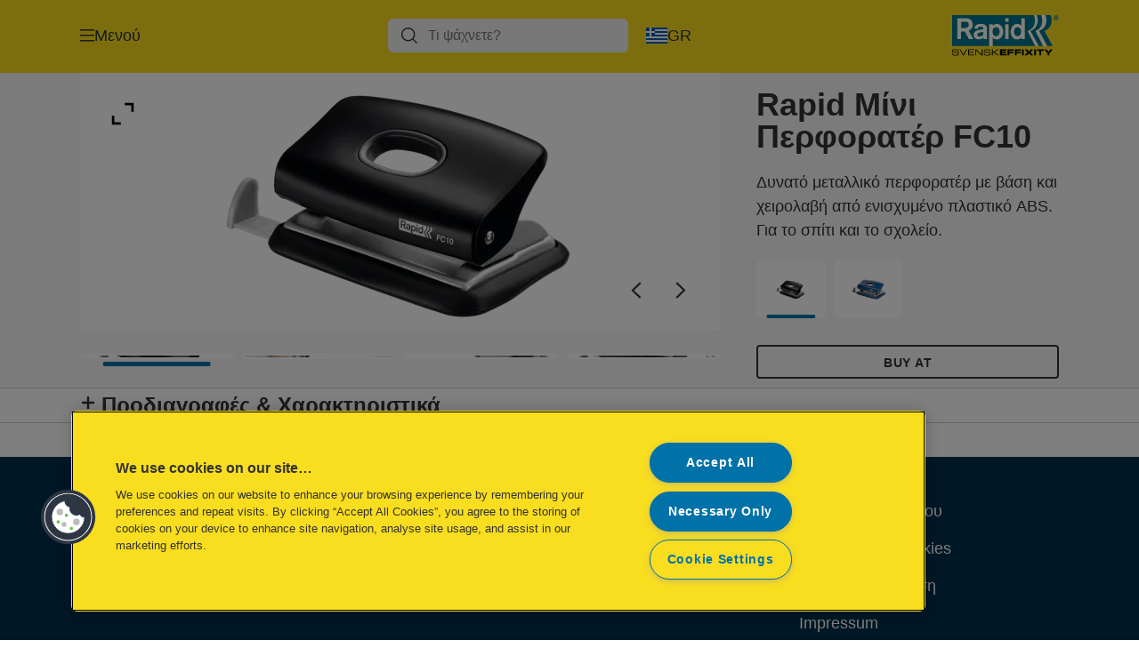

--- FILE ---
content_type: text/html; charset=utf-8
request_url: https://www.rapid.com/el-gr/products/%CF%83%CF%85%CF%81%CF%81%CE%B1%CF%80%CF%84%CE%B9%CE%BA%CE%AC-%CE%BA%CE%B1%CE%B9-%CF%80%CE%B5%CF%81%CF%86%CE%BF%CF%81%CE%B1%CF%84%CE%AD%CF%81/%CF%80%CE%B5%CF%81%CF%86%CE%BF%CF%81%CE%B1%CF%84%CE%AD%CF%81-desktop/rapid-%CE%BC%CE%AF%CE%BD%CE%B9-%CF%80%CE%B5%CF%81%CF%86%CE%BF%CF%81%CE%B1%CF%84%CE%AD%CF%81-fc10/
body_size: 12514
content:


<!DOCTYPE html>

<html class="no-js" lang="el-gr">
<head>
  
<!-- OneTrust Cookies Consent Notice start for rapid.com -->
<script src="https://cdn.cookielaw.org/scripttemplates/otSDKStub.js"  type="text/javascript" charset="UTF-8" data-domain-script="bb1405a5-b44b-4e74-bd71-35854f3313c2" ></script>
<script type="text/javascript">
function OptanonWrapper() { }
</script>
<!-- OneTrust Cookies Consent Notice end for rapid.com -->

<script type="text/javascript">

    function OptanonWrapper() {

        // Get initial OnetrustActiveGroups ids
        if (typeof OptanonWrapperCount == "undefined") {
            otGetInitialGrps();
        }

        //Delete cookies
        otDeleteCookie(otIniGrps);

        // Assign OnetrustActiveGroups to custom variable
        function otGetInitialGrps() {
            OptanonWrapperCount = '';
            otIniGrps = OnetrustActiveGroups;
        }

        function otDeleteCookie(iniOptGrpId) {
            var otDomainGrps = JSON.parse(JSON.stringify(Optanon.GetDomainData().Groups));
            var otDeletedGrpIds = otGetInactiveId(iniOptGrpId, OnetrustActiveGroups);
            if (otDeletedGrpIds.length != 0 && otDomainGrps.length != 0) {
                for (var i = 0; i < otDomainGrps.length; i++) {

                    if (otDomainGrps[i]['CustomGroupId'] != '' && otDeletedGrpIds.includes(otDomainGrps[i]['CustomGroupId'])) {
                        for (var j = 0; j < otDomainGrps[i]['Cookies'].length; j++) {
                            eraseCookie(otDomainGrps[i]['Cookies'][j]);
                            eraseGACookie(otDomainGrps[i]['Cookies'][j]);
                        }
                    }

                    //Check if Hostid matches
                    if (otDomainGrps[i]['Hosts'].length != 0) {
                        for (var j = 0; j < otDomainGrps[i]['Hosts'].length; j++) {
                            if (otDeletedGrpIds.includes(otDomainGrps[i]['Hosts'][j]['HostId']) && otDomainGrps[i]['Hosts'][j]['Cookies'].length != 0) {
                                for (var k = 0; k < otDomainGrps[i]['Hosts'][j]['Cookies'].length; k++) {
                                    eraseCookie(otDomainGrps[i]['Hosts'][j]['Cookies'][k]);
                                    eraseGACookie(otDomainGrps[i]['Cookies'][j]);
                                }
                            }
                        }
                    }

                }
            }
            otGetInitialGrps(); //Reassign new group ids
        }

        //Get inactive ids
        function otGetInactiveId(customIniId, otActiveGrp) {
            //Initial OnetrustActiveGroups
            customIniId = customIniId.split(",");
            customIniId = customIniId.filter(Boolean);

            //After action OnetrustActiveGroups
            otActiveGrp = otActiveGrp.split(",");
            otActiveGrp = otActiveGrp.filter(Boolean);

            var result = [];
            for (var i = 0; i < customIniId.length; i++) {
                if (otActiveGrp.indexOf(customIniId[i]) <= -1) {
                    result.push(customIniId[i]);
                }
            }
            return result;
        }

        //Delete cookie
        function eraseCookie(cookie) {
            const _str = `${cookie.Name}=; Domain=${cookie.Host}; Path=/; Expires=Thu, 01 Jan 1970 00:00:01 GMT;`;
            document.cookie = _str;
        }


        // Google Analytics Cookies
        function eraseGACookie(cookie) {
            if (!cookie.Name.startsWith("_ga")) return;
            const _cookies = document.cookie.split("; ");
            for (const _cookie of _cookies) {
                if (_cookie.startsWith("_ga")) {
                    const _cname = _cookie.slice(0, string.indexOf("="));
                    const _str = `${_cname}=; Domain=${cookie.Host}; Path=/; Expires=Thu, 01 Jan 1970 00:00:01 GMT;`;
                    document.cookie = _str;
                }
            }
        }

    }

</script>


<script type="text/plain" class="optanon-category-C0001">

    (function(w, d, s, l, i) {
        w[l] = w[l] || [];
        w[l].push({
        'gtm.start':
        new Date().getTime(),
        event: 'gtm.js'
        });
        var f = d.getElementsByTagName(s)[0],
        j = d.createElement(s),
        dl = l != 'dataLayer' ? '&l=' + l : '';
        j.async = true;
        j.src =
        '//www.googletagmanager.com/gtm.js?id=' + i + dl;
        f.parentNode.insertBefore(j, f);
    })(window, document, 'script', 'dataLayer', 'GTM-T78CSS');

</script>



<script type="text/plain" class="optanon-category-C0002">
    
</script>



<script type="text/plain" class="optanon-category-C0003">
    window.dataLayer = window.dataLayer || [];
    dataLayer.push({
        'event': 'analytics_consent_given',
        'analyticsCookies': 'true'
    });

</script>



<script type="text/plain" class="optanon-category-C0005">
   
</script>


<script type="text/plain" class="optanon-category-C0004">
    window.dataLayer = window.dataLayer || [];
    dataLayer.push({
    'event': 'marketing_consent_given',
    'marketingCookies': 'true'
    });
</script>
  <meta charset="UTF-8">
  <meta name="viewport" content="width=device-width" />
  <meta http-equiv="X-UA-Compatible" content="IE=edge" />
  <link rel="manifest" href="/assets/manifest/rapid-redesign/manifest.json">

  <link rel="preload" href="/assets/styles/DDF4C71F89A6CE2C3F9F219B9E1D6616__rapid-redesign.css" as="style">

    <title>Rapid Μίνι Περφορατέρ FC10 | RAPID</title>
    <meta name="description" content="10 φύλλα. Μικρό περφορατέρ για το σπίτι ή το σχολείο. Σε κουτί. | Χρώμα: Μαύρο" />
    <link rel="Shortcut icon" href="/globalassets/global/favicons/rapid_16x16.ico" />
      <link rel="canonical" href="https://www.rapid.com/el-gr/products/συρραπτικά-και-περφορατέρ/περφορατέρ-desktop/rapid-μίνι-περφορατέρ-fc10/" />
    <meta http-equiv="Content-Language" content="el-gr" />
<link rel="alternate" hreflang="en-us" href="https://www.rapid.com/en-us/products/stapling--punching/desktop-hole-punches/fashion-desktop-hole-punch-fc10-4d866a7e/" /><link rel="alternate" hreflang="cs-cz" href="https://www.rapid.com/cs-cz/products/sešívačky--děrovačky/stolní-děrovačky/mini-děrovačka-rapid-fc10/" /><link rel="alternate" hreflang="da-dk" href="https://www.rapid.com/da-dk/products/hæftning-og-hulning/hulapparater-til-skrivebordet/hulapparat-rapid-fc10-mini-2-huls-10-ark/" /><link rel="alternate" hreflang="de-de" href="https://www.rapid.com/de-de/products/locher-und-heftgeräte/büro-locher/rapid-mini-locher-fc10/" /><link rel="alternate" hreflang="el-gr" href="https://www.rapid.com/el-gr/products/συρραπτικά-και-περφορατέρ/περφορατέρ-desktop/rapid-μίνι-περφορατέρ-fc10/" /><link rel="alternate" hreflang="en-ao" href="https://www.rapid.com/en-ax/products/stapling--punching/desktop-hole-punches/rapid-fashion-compact-hole-punch-fc10/" /><link rel="alternate" hreflang="en-ng" href="https://www.rapid.com/en-ax/products/stapling--punching/desktop-hole-punches/rapid-fashion-compact-hole-punch-fc10/" /><link rel="alternate" hreflang="en-za" href="https://www.rapid.com/en-ax/products/stapling--punching/desktop-hole-punches/rapid-fashion-compact-hole-punch-fc10/" /><link rel="alternate" hreflang="en-cl" href="https://www.rapid.com/en-ax/products/stapling--punching/desktop-hole-punches/rapid-fashion-compact-hole-punch-fc10/" /><link rel="alternate" hreflang="en-gt" href="https://www.rapid.com/en-ax/products/stapling--punching/desktop-hole-punches/rapid-fashion-compact-hole-punch-fc10/" /><link rel="alternate" hreflang="en-pe" href="https://www.rapid.com/en-ax/products/stapling--punching/desktop-hole-punches/rapid-fashion-compact-hole-punch-fc10/" /><link rel="alternate" hreflang="en-au" href="https://www.rapid.com/en-ax/products/stapling--punching/desktop-hole-punches/rapid-fashion-compact-hole-punch-fc10/" /><link rel="alternate" hreflang="en-nz" href="https://www.rapid.com/en-ax/products/stapling--punching/desktop-hole-punches/rapid-fashion-compact-hole-punch-fc10/" /><link rel="alternate" hreflang="en-kw" href="https://www.rapid.com/en-ax/products/stapling--punching/desktop-hole-punches/rapid-fashion-compact-hole-punch-fc10/" /><link rel="alternate" hreflang="en-eg" href="https://www.rapid.com/en-ax/products/stapling--punching/desktop-hole-punches/rapid-fashion-compact-hole-punch-fc10/" /><link rel="alternate" hreflang="en-sa" href="https://www.rapid.com/en-ax/products/stapling--punching/desktop-hole-punches/rapid-fashion-compact-hole-punch-fc10/" /><link rel="alternate" hreflang="en-ae" href="https://www.rapid.com/en-ax/products/stapling--punching/desktop-hole-punches/rapid-fashion-compact-hole-punch-fc10/" /><link rel="alternate" hreflang="en-ee" href="https://www.rapid.com/en-ee/products/stapling--punching/desktop-hole-punches/hole-punch-rapid-fc10-mini-2-hole-10-sheets/" /><link rel="alternate" hreflang="en-gb" href="https://www.rapid.com/en-gb/products/stapling--punching/desktop-hole-punches/rapid-fashion-compact-hole-punch-fc10/" /><link rel="alternate" hreflang="en-ie" href="https://www.rapid.com/en-ie/products/stapling--punching/desktop-hole-punches/rapid-fashion-compact-hole-punch-fc10/" /><link rel="alternate" hreflang="en-lt" href="https://www.rapid.com/en-lt/products/stapling--punching/desktop-hole-punches/hole-punch-rapid-fc10-mini-2-hole-10-sheets/" /><link rel="alternate" hreflang="en-lv" href="https://www.rapid.com/en-lv/products/stapling--punching/desktop-hole-punches/hole-punch-rapid-fc10-mini-2-hole-10-sheets/" /><link rel="alternate" hreflang="es-es" href="https://www.rapid.com/es-es/products/grapadoras-y-taladros/taladros-de-sobremesa/mini-taladro-fc10-rapid/" /><link rel="alternate" hreflang="fi-fi" href="https://www.rapid.com/fi-fi/products/nidonta--lävistys/toimistolävistäjät/lävistäjä-rapid-fc10-mini-10-arkkia/" /><link rel="alternate" hreflang="fr-be" href="https://www.rapid.com/fr-be/products/agrafeuses-et-perforateurs/perforateurs-de-bureau/mini-perforateur-rapid-fc10/" /><link rel="alternate" hreflang="fr-fr" href="https://www.rapid.com/fr-fr/products/agrafeuses-et-perforateurs/perforateurs-de-bureau/perforateur-rapid-fashion-fc10--boîte/" /><link rel="alternate" hreflang="hu-hu" href="https://www.rapid.com/hu-hu/products/tűzőgépek-és-lyukasztók/asztali-lyukasztók/rapid-fc10-mini-lyukasztó/" /><link rel="alternate" hreflang="it-it" href="https://www.rapid.com/it-it/products/cucitrici--perforatori/perforatori-da-tavolo/perforatore-rapid-fashion-compatto-fc10---10-fg/" /><link rel="alternate" hreflang="nl-be" href="https://www.rapid.com/nl-be/products/nieten--perforeren/bureau-perforatoren/rapid-fashion-mini-perforator-fc10/" /><link rel="alternate" hreflang="nl-nl" href="https://www.rapid.com/nl-nl/products/nieten--perforeren/bureau-perforatoren/rapid-fashion-mini-perforator-fc10/" /><link rel="alternate" hreflang="no-no" href="https://www.rapid.com/no-no/products/stifting-og-hulling/hullemaskiner-til-skrivebordet/hullemaskin-rapid-fc10-mini-2hull-10ark/" /><link rel="alternate" hreflang="pl-pl" href="https://www.rapid.com/pl-pl/products/zszywacze-i-dziurkacze/dziurkacze/dziurkacz-mini-rapid-fc10/" /><link rel="alternate" hreflang="ro-ro" href="https://www.rapid.com/ro-ro/products/capsatoare-și-perforatoare/perforatoare-de-birou/perforator-plastic-rapid-fc10--10-coli--cutie/" /><link rel="alternate" hreflang="ru-ru" href="https://www.rapid.com/ru-ru/products/сшивание-и-перфорирование/настольные-дыроколы/мини-дырокол-rapid-fc10/" /><link rel="alternate" hreflang="sk-sk" href="https://www.rapid.com/sk-sk/products/zošívačky--dierovače/stolné-dierovače/minidierovač-rapid-fc10/" /><link rel="alternate" hreflang="sv-se" href="https://www.rapid.com/sv-se/products/häftning--hålning/skrivbordshålslag/hålslag-rapid-fc10-mini-2-hål-10-ark/" /><link rel="alternate" hreflang="tr-tr" href="https://www.rapid.com/tr-tr/products/zımbalar-ve-delgeçler/masaüstü-delgeçler/fc10-fashion-ofis-tipi-delgeç/" /><meta property="og:title" content="Rapid Μίνι Περφορατέρ FC10 | RAPID" />
<meta property="og:type" content="website" />
<meta property="og:url" content="https://www.rapid.com//el-gr/products/%cf%83%cf%85%cf%81%cf%81%ce%b1%cf%80%cf%84%ce%b9%ce%ba%ce%ac-%ce%ba%ce%b1%ce%b9-%cf%80%ce%b5%cf%81%cf%86%ce%bf%cf%81%ce%b1%cf%84%ce%ad%cf%81/%cf%80%ce%b5%cf%81%cf%86%ce%bf%cf%81%ce%b1%cf%84%ce%ad%cf%81-desktop/rapid-%ce%9c%ce%af%ce%bd%ce%b9-%ce%a0%ce%b5%cf%81%cf%86%ce%bf%cf%81%ce%b1%cf%84%ce%ad%cf%81-fc10/" />
<meta property="og:image" content="https://www.rapid.com/azure/catalogfiles/products/Desktop__BB79E68870284DF1C408D13C284C5953__1200__630__ra_23638501-09a55b8422e447a04e86c4723d16c398.png" />
<meta property="og:description" content="10 φύλλα. Μικρό περφορατέρ για το σπίτι ή το σχολείο. Σε κουτί. | Χρώμα: Μαύρο" />
<meta property="og:site_name" content="Rapid Tools" />
<meta property="og:locale" content="el_GR" />
<meta property="og:locale:alternate" content="en_US" />
<meta property="og:locale:alternate" content="cs_CZ" />
<meta property="og:locale:alternate" content="da_DK" />
<meta property="og:locale:alternate" content="de_DE" />
<meta property="og:locale:alternate" content="el_GR" />
<meta property="og:locale:alternate" content="en_AX" />
<meta property="og:locale:alternate" content="en_EE" />
<meta property="og:locale:alternate" content="en_GB" />
<meta property="og:locale:alternate" content="en_GW" />
<meta property="og:locale:alternate" content="en_IE" />
<meta property="og:locale:alternate" content="en_LT" />
<meta property="og:locale:alternate" content="en_LV" />
<meta property="og:locale:alternate" content="es_ES" />
<meta property="og:locale:alternate" content="fi_FI" />
<meta property="og:locale:alternate" content="fr_BE" />
<meta property="og:locale:alternate" content="fr_FR" />
<meta property="og:locale:alternate" content="hu_HU" />
<meta property="og:locale:alternate" content="it_IT" />
<meta property="og:locale:alternate" content="ja_JP" />
<meta property="og:locale:alternate" content="nl_BE" />
<meta property="og:locale:alternate" content="nl_NL" />
<meta property="og:locale:alternate" content="no_NO" />
<meta property="og:locale:alternate" content="pl_PL" />
<meta property="og:locale:alternate" content="ro_RO" />
<meta property="og:locale:alternate" content="ru_RU" />
<meta property="og:locale:alternate" content="sk_SK" />
<meta property="og:locale:alternate" content="sv_SE" />
<meta property="og:locale:alternate" content="tr_TR" />
<meta name="twitter:card" content="summary" />
<meta name="twitter:title" content="Rapid Μίνι Περφορατέρ FC10 | RAPID" />
<meta name="twitter:description" content="10 φύλλα. Μικρό περφορατέρ για το σπίτι ή το σχολείο. Σε κουτί. | Χρώμα: Μαύρο" />
<meta name="twitter:site" content="@accobrands" />
<meta name="twitter:image" content="https://www.rapid.com/azure/catalogfiles/products/Desktop__BB79E68870284DF1C408D13C284C5953__1200__630__ra_23638501-09a55b8422e447a04e86c4723d16c398.png" />

  

  <script>
!function(T,l,y){var S=T.location,k="script",D="instrumentationKey",C="ingestionendpoint",I="disableExceptionTracking",E="ai.device.",b="toLowerCase",w="crossOrigin",N="POST",e="appInsightsSDK",t=y.name||"appInsights";(y.name||T[e])&&(T[e]=t);var n=T[t]||function(d){var g=!1,f=!1,m={initialize:!0,queue:[],sv:"5",version:2,config:d};function v(e,t){var n={},a="Browser";return n[E+"id"]=a[b](),n[E+"type"]=a,n["ai.operation.name"]=S&&S.pathname||"_unknown_",n["ai.internal.sdkVersion"]="javascript:snippet_"+(m.sv||m.version),{time:function(){var e=new Date;function t(e){var t=""+e;return 1===t.length&&(t="0"+t),t}return e.getUTCFullYear()+"-"+t(1+e.getUTCMonth())+"-"+t(e.getUTCDate())+"T"+t(e.getUTCHours())+":"+t(e.getUTCMinutes())+":"+t(e.getUTCSeconds())+"."+((e.getUTCMilliseconds()/1e3).toFixed(3)+"").slice(2,5)+"Z"}(),iKey:e,name:"Microsoft.ApplicationInsights."+e.replace(/-/g,"")+"."+t,sampleRate:100,tags:n,data:{baseData:{ver:2}}}}var h=d.url||y.src;if(h){function a(e){var t,n,a,i,r,o,s,c,u,p,l;g=!0,m.queue=[],f||(f=!0,t=h,s=function(){var e={},t=d.connectionString;if(t)for(var n=t.split(";"),a=0;a<n.length;a++){var i=n[a].split("=");2===i.length&&(e[i[0][b]()]=i[1])}if(!e[C]){var r=e.endpointsuffix,o=r?e.location:null;e[C]="https://"+(o?o+".":"")+"dc."+(r||"services.visualstudio.com")}return e}(),c=s[D]||d[D]||"",u=s[C],p=u?u+"/v2/track":d.endpointUrl,(l=[]).push((n="SDK LOAD Failure: Failed to load Application Insights SDK script (See stack for details)",a=t,i=p,(o=(r=v(c,"Exception")).data).baseType="ExceptionData",o.baseData.exceptions=[{typeName:"SDKLoadFailed",message:n.replace(/\./g,"-"),hasFullStack:!1,stack:n+"\nSnippet failed to load ["+a+"] -- Telemetry is disabled\nHelp Link: https://go.microsoft.com/fwlink/?linkid=2128109\nHost: "+(S&&S.pathname||"_unknown_")+"\nEndpoint: "+i,parsedStack:[]}],r)),l.push(function(e,t,n,a){var i=v(c,"Message"),r=i.data;r.baseType="MessageData";var o=r.baseData;return o.message='AI (Internal): 99 message:"'+("SDK LOAD Failure: Failed to load Application Insights SDK script (See stack for details) ("+n+")").replace(/\"/g,"")+'"',o.properties={endpoint:a},i}(0,0,t,p)),function(e,t){if(JSON){var n=T.fetch;if(n&&!y.useXhr)n(t,{method:N,body:JSON.stringify(e),mode:"cors"});else if(XMLHttpRequest){var a=new XMLHttpRequest;a.open(N,t),a.setRequestHeader("Content-type","application/json"),a.send(JSON.stringify(e))}}}(l,p))}function i(e,t){f||setTimeout(function(){!t&&m.core||a()},500)}var e=function(){var n=l.createElement(k);n.src=h;var e=y[w];return!e&&""!==e||"undefined"==n[w]||(n[w]=e),n.onload=i,n.onerror=a,n.onreadystatechange=function(e,t){"loaded"!==n.readyState&&"complete"!==n.readyState||i(0,t)},n}();y.ld<0?l.getElementsByTagName("head")[0].appendChild(e):setTimeout(function(){l.getElementsByTagName(k)[0].parentNode.appendChild(e)},y.ld||0)}try{m.cookie=l.cookie}catch(p){}function t(e){for(;e.length;)!function(t){m[t]=function(){var e=arguments;g||m.queue.push(function(){m[t].apply(m,e)})}}(e.pop())}var n="track",r="TrackPage",o="TrackEvent";t([n+"Event",n+"PageView",n+"Exception",n+"Trace",n+"DependencyData",n+"Metric",n+"PageViewPerformance","start"+r,"stop"+r,"start"+o,"stop"+o,"addTelemetryInitializer","setAuthenticatedUserContext","clearAuthenticatedUserContext","flush"]),m.SeverityLevel={Verbose:0,Information:1,Warning:2,Error:3,Critical:4};var s=(d.extensionConfig||{}).ApplicationInsightsAnalytics||{};if(!0!==d[I]&&!0!==s[I]){var c="onerror";t(["_"+c]);var u=T[c];T[c]=function(e,t,n,a,i){var r=u&&u(e,t,n,a,i);return!0!==r&&m["_"+c]({message:e,url:t,lineNumber:n,columnNumber:a,error:i}),r},d.autoExceptionInstrumented=!0}return m}(y.cfg);function a(){y.onInit&&y.onInit(n)}(T[t]=n).queue&&0===n.queue.length?(n.queue.push(a),n.trackPageView({})):a()}(window,document,{src: "https://js.monitor.azure.com/scripts/b/ai.2.gbl.min.js", crossOrigin: "anonymous", cfg: {instrumentationKey: '3af47a79-f812-4f1b-aac9-f571b6354b08', disableCookiesUsage: false }});
</script>


  
    <script src="/assets/scripts/lazyload.js" type="text/javascript" async defer></script>

  <link rel="stylesheet" type="text/css" href="/assets/styles/bootstrap.css" media="all" />
  <link rel="stylesheet" type="text/css" href="/assets/styles/DDF4C71F89A6CE2C3F9F219B9E1D6616__rapid-redesign.css" media="all" />
  <link rel="stylesheet" type="text/css" href="/assets/styles/print.css" media="print" />
  

  

  
  
  <link rel="dns-prefetch" href="">
  <script type='text/javascript' src='/epiRecommendations/ClientResources/ViewMode/epiRecommendations.min.js'></script>
                <script type='text/javascript'>
                    var epiRecommendations = epiRecommendations({"endPointUrl":"/episerverapi/commercetracking/track","preferredCulture":"el-GR"});
                </script>
</head>
<body class="tundra2 skin-rapid-redesign el-gr rapid-redesign">
    
  <noscript>
    <iframe src="//www.googletagmanager.com/ns.html?id=GTM-T78CSS"
            height="0" width="0" style="display: none; visibility: hidden"></iframe>
  </noscript>

    

  

<header class="abc-header abc-layout">
    <div class="container">
        <div class="row">
            <div class="col">
                <div class="abc-navbar">

                    <div class="abc-navbar__group1">
                        <div class="abc-navbar__menuTrigger">
                            <button data-popup-trigger="menuPopup">Μενού</button>
                        </div>

                        <div class="abc-skipnav">
                            <a href="#main-content" class="skip-links">μετάβαση στο κύριο περιεχόμενο
</a>
                        </div>

                        <div class="abc-navbar__quickAccess">
                        </div>
                    </div>

                    <div class="abc-navbar__group2">
                        <div class="abc-navbar__search ">
                            <div class="abc-input abc-navbar__searchInput"
                                 data-popup-trigger="searchPupup"
                                 data-translations="{&amp;quot;pressresultslabel&amp;quot;:&amp;quot;\u0394\u03B5\u03BB\u03C4\u03AF\u03B1 \u03A4\u03CD\u03C0\u03BF\u03C5&amp;quot;,&amp;quot;productresultstablabel&amp;quot;:&amp;quot;\u03A0\u03C1\u03BF\u03CA\u03CC\u03BD\u03C4\u03B1&amp;quot;,&amp;quot;showallresultslabel&amp;quot;:&amp;quot;\u0395\u03BC\u03C6\u03AC\u03BD\u03B9\u03C3\u03B7 \u03CC\u03BB\u03C9\u03BD \u03C4\u03C9\u03BD \u03B1\u03C0\u03BF\u03C4\u03B5\u03BB\u03B5\u03C3\u03BC\u03AC\u03C4\u03C9\u03BD&amp;quot;,&amp;quot;searchresultforlabel&amp;quot;:&amp;quot;\u0391\u03C0\u03BF\u03C4\u03B5\u03BB\u03AD\u03C3\u03BC\u03B1\u03C4\u03B1 \u03B1\u03BD\u03B1\u03B6\u03AE\u03C4\u03B7\u03C3\u03B7\u03C2 \u03B3\u03B9\u03B1&amp;quot;,&amp;quot;contentandblogslabel&amp;quot;:&amp;quot;\u03A0\u03B5\u03C1\u03B9\u03B5\u03C7\u03CC\u03BC\u03B5\u03BD\u03BF\u03BA&amp;quot;,&amp;quot;noresultsquerylabel&amp;quot;:&amp;quot;\u039B\u03C5\u03C0\u03CC\u03BC\u03B1\u03C3\u03C4\u03B5, \u03B4\u03B5\u03BD \u03BC\u03C0\u03BF\u03C1\u03AD\u03C3\u03B1\u03BC\u03B5 \u03BD\u03B1 \u03B2\u03C1\u03BF\u03CD\u03BC\u03B5 \u03B1\u03C0\u03BF\u03C4\u03B5\u03BB\u03AD\u03C3\u03BC\u03B1\u03C4\u03B1 \u03B3\u03B9\u03B1 \u03C4\u03B7\u03BD \u03B1\u03BD\u03B1\u03B6\u03AE\u03C4\u03B7\u03C3\u03AE \u03C3\u03B1\u03C2. \u0395\u03BB\u03AD\u03B3\u03BE\u03C4\u03B5 \u03B3\u03B9\u03B1 \u03C4\u03C5\u03C7\u03CC\u03BD \u03C4\u03C5\u03C0\u03BF\u03B3\u03C1\u03B1\u03C6\u03B9\u03BA\u03AC \u03AE \u03BF\u03C1\u03B8\u03BF\u03B3\u03C1\u03B1\u03C6\u03B9\u03BA\u03AC \u03BB\u03AC\u03B8\u03B7 \u03AE \u03B4\u03BF\u03BA\u03B9\u03BC\u03AC\u03C3\u03C4\u03B5 \u03AD\u03BD\u03B1\u03BD \u03B4\u03B9\u03B1\u03C6\u03BF\u03C1\u03B5\u03C4\u03B9\u03BA\u03CC \u03CC\u03C1\u03BF \u03B1\u03BD\u03B1\u03B6\u03AE\u03C4\u03B7\u03C3\u03B7\u03C2.&amp;quot;,&amp;quot;clearsearchlabel&amp;quot;:&amp;quot;[missing translations for /Search/ClearSearch in el-GR]&amp;quot;,&amp;quot;closelabel&amp;quot;:&amp;quot;\u039A\u03BB\u03B5\u03AF\u03C3\u03B9\u03BC\u03BF\r\n&amp;quot;}"
                                 data-api="{&amp;quot;products&amp;quot;:&amp;quot;/el-gr/search/getflyoutproducts&amp;quot;,&amp;quot;content&amp;quot;:&amp;quot;/el-gr/search/getflyoutcontent&amp;quot;}">
                                <label class="abc-hidden" for="abc-navbar__searchInput">Search</label>
                                <input 
                                    id="abc-navbar__searchInput" 
                                    type="text" 
                                    aria-label="Τι ψάχνετε?" 
                                    placeholder="Τι ψάχνετε?" 
                                />
                            </div>
                            <div class="abc-searchClear"></div>
                            <div class="abc-searchLayer"></div>
                        </div>
                        <div class="abc-navbar__tools">
                            <button class="abc-cartTrigger"
                                    data-popup-trigger="cartPopup"
                                    data-emptylabel='[missing translations for /Ecommerce/ShoppingCartTitle in el-GR]. [missing translations for /D2C Dictionary/D2C/EmptyCart in el-GR]'
                                    data-containslabel='[missing translations for /D2C/CartContainsLabel in el-GR]'
                                    data-containssinglelabel='[missing translations for /D2C/CartContainsSingleLabel in el-GR]'>
                                <span class="abc-buttonLabel">[missing translations for /D2C Dictionary/D2C/CartIconLabel in el-GR]</span>
                                <span class="abc-badge"></span>
                            </button>
                            <button class="abc-langTrigger abc-popupTrigger" data-popup-trigger="countrySelectorPopup">
                                    <span class="abc-flag"><img src="/assets/img-abc/flags/el-gr.svg" alt="GR" /></span>
                                <span class="abc-buttonLabel">GR</span>
                            </button>
                        </div>
                    </div>
                    <div class="abc-navbar__group3">
                        <div class="abc-navbar__brand">
                                <a href="/el-gr/">
                                    <img src="/assets/img-abc/rapid-redesign-logo.svg" alt="rapid-redesign" />
                                </a>
                        </div>
                    </div>
                </div>
            </div>
        </div>
    </div>
</header>
  
<div class="abc-navigationLayer abc-layout">
    <div class="abc-navigationLayer__wrapper">
        <div class="container">
          <div class="row">
                <div class="col-12 col-md-6">
                    <nav class="abc-mainMenu">
                        <div class="abc-mainMenu__level1">

                                <div class="abc-mainMenu__element">
                                        <button class="abc-mainMenu__Link abc-mainMenu__ExtendedLink t1">
                                            <span class="abc-mainMenu__LinkTitle">Products</span>
                                        </button>

                                        <div class="abc-mainMenu__submenu">
                                            <button class="abc-mainMenu__backButton">Πίσω</button>
                                            <div class="abc-mainMenu__headLink">
                                                    <a href="/el-gr/acco-sku/">Products</a>
                                            </div>
                                                <div class="abc-mainMenu__element">
                                                    <button class="abc-mainMenu__Link">Συρραπτικά και περφορατέρ</button>
                                                    <div class="abc-mainMenu__submenu">
                                                        <button class="abc-mainMenu__backButton">Πίσω</button>
                                                        <div class="abc-mainMenu__headLink">
                                                                <a href="/el-gr/products/%cf%83%cf%85%cf%81%cf%81%ce%b1%cf%80%cf%84%ce%b9%ce%ba%ce%ac-%ce%ba%ce%b1%ce%b9-%cf%80%ce%b5%cf%81%cf%86%ce%bf%cf%81%ce%b1%cf%84%ce%ad%cf%81/">Συρραπτικά και περφορατέρ</a>
                                                        </div>
                                                            <div class="abc-mainMenu__element">
                                                                <a class="abc-mainMenu__Link" href="/el-gr/products/%cf%83%cf%85%cf%81%cf%81%ce%b1%cf%80%cf%84%ce%b9%ce%ba%ce%ac-%ce%ba%ce%b1%ce%b9-%cf%80%ce%b5%cf%81%cf%86%ce%bf%cf%81%ce%b1%cf%84%ce%ad%cf%81/%cf%83%cf%85%cf%81%cf%81%ce%b1%cf%80%cf%84%ce%b9%ce%ba%ce%ac-desktop/">Συρραπτικά Desktop</a>
                                                            </div>
                                                            <div class="abc-mainMenu__element">
                                                                <a class="abc-mainMenu__Link" href="/el-gr/products/%cf%83%cf%85%cf%81%cf%81%ce%b1%cf%80%cf%84%ce%b9%ce%ba%ce%ac-%ce%ba%ce%b1%ce%b9-%cf%80%ce%b5%cf%81%cf%86%ce%bf%cf%81%ce%b1%cf%84%ce%ad%cf%81/%cf%83%cf%85%cf%81%cf%81%ce%b1%cf%80%cf%84%ce%b9%ce%ba%ce%ad%cf%82-%cf%84%ce%b1%ce%bd%ce%ac%ce%bb%ce%b9%ce%b5%cf%82/">Συρραπτικές τανάλιες</a>
                                                            </div>
                                                            <div class="abc-mainMenu__element">
                                                                <a class="abc-mainMenu__Link" href="/el-gr/products/%cf%83%cf%85%cf%81%cf%81%ce%b1%cf%80%cf%84%ce%b9%ce%ba%ce%ac-%ce%ba%ce%b1%ce%b9-%cf%80%ce%b5%cf%81%cf%86%ce%bf%cf%81%ce%b1%cf%84%ce%ad%cf%81/%cf%83%cf%85%cf%81%cf%81%ce%b1%cf%80%cf%84%ce%b9%ce%ba%ce%ac-%ce%b2%ce%b1%cf%81%ce%b9%ce%ac%cf%82-%cf%87%cf%81%ce%ae%cf%83%ce%b7%cf%82/">Συρραπτικά βαριάς χρήσης</a>
                                                            </div>
                                                            <div class="abc-mainMenu__element">
                                                                <a class="abc-mainMenu__Link" href="/el-gr/products/%cf%83%cf%85%cf%81%cf%81%ce%b1%cf%80%cf%84%ce%b9%ce%ba%ce%ac-%ce%ba%ce%b1%ce%b9-%cf%80%ce%b5%cf%81%cf%86%ce%bf%cf%81%ce%b1%cf%84%ce%ad%cf%81/%ce%b7%ce%bb%ce%b5%ce%ba%cf%84%cf%81%ce%b9%ce%ba%ce%ac-%cf%83%cf%85%cf%81%cf%81%ce%b1%cf%80%cf%84%ce%b9%ce%ba%ce%ac/">Ηλεκτρικά συρραπτικά</a>
                                                            </div>
                                                            <div class="abc-mainMenu__element">
                                                                <a class="abc-mainMenu__Link" href="/el-gr/products/%cf%83%cf%85%cf%81%cf%81%ce%b1%cf%80%cf%84%ce%b9%ce%ba%ce%ac-%ce%ba%ce%b1%ce%b9-%cf%80%ce%b5%cf%81%cf%86%ce%bf%cf%81%ce%b1%cf%84%ce%ad%cf%81/%ce%9a%ce%b1%cf%81%cf%86%cf%89%cf%84%ce%b9%ce%ba%ce%ac/">Καρφωτικά</a>
                                                            </div>
                                                            <div class="abc-mainMenu__element">
                                                                <a class="abc-mainMenu__Link" href="/el-gr/products/%cf%83%cf%85%cf%81%cf%81%ce%b1%cf%80%cf%84%ce%b9%ce%ba%ce%ac-%ce%ba%ce%b1%ce%b9-%cf%80%ce%b5%cf%81%cf%86%ce%bf%cf%81%ce%b1%cf%84%ce%ad%cf%81/%cf%83%cf%8d%cf%81%ce%bc%ce%b1%cf%84%ce%b1-%ce%ba%ce%b1%ce%b9-%ce%b1%ce%be%ce%b5%cf%83%ce%bf%cf%85%ce%ac%cf%81/">Σύρματα και αξεσουάρ</a>
                                                            </div>
                                                            <div class="abc-mainMenu__element">
                                                                <a class="abc-mainMenu__Link" href="/el-gr/products/%cf%83%cf%85%cf%81%cf%81%ce%b1%cf%80%cf%84%ce%b9%ce%ba%ce%ac-%ce%ba%ce%b1%ce%b9-%cf%80%ce%b5%cf%81%cf%86%ce%bf%cf%81%ce%b1%cf%84%ce%ad%cf%81/%cf%80%ce%b5%cf%81%cf%86%ce%bf%cf%81%ce%b1%cf%84%ce%ad%cf%81-desktop/">Περφορατέρ Desktop</a>
                                                            </div>
                                                            <div class="abc-mainMenu__element">
                                                                <a class="abc-mainMenu__Link" href="/el-gr/products/%cf%83%cf%85%cf%81%cf%81%ce%b1%cf%80%cf%84%ce%b9%ce%ba%ce%ac-%ce%ba%ce%b1%ce%b9-%cf%80%ce%b5%cf%81%cf%86%ce%bf%cf%81%ce%b1%cf%84%ce%ad%cf%81/%cf%80%ce%b5%cf%81%cf%86%ce%bf%cf%81%ce%b1%cf%84%ce%ad%cf%81-%ce%b2%ce%b1%cf%81%ce%b9%ce%ac%cf%82-%cf%87%cf%81%ce%ae%cf%83%ce%b7%cf%82/">Περφορατέρ βαριάς χρήσης</a>
                                                            </div>
                                                    </div>
                                                </div>
                                                <div class="abc-mainMenu__element">
                                                    <button class="abc-mainMenu__Link">Design Ranges</button>
                                                    <div class="abc-mainMenu__submenu">
                                                        <button class="abc-mainMenu__backButton">Πίσω</button>
                                                        <div class="abc-mainMenu__headLink">
                                                                <a href="/el-gr/products/design-ranges/">Design Ranges</a>
                                                        </div>
                                                            <div class="abc-mainMenu__element">
                                                                <a class="abc-mainMenu__Link" href="/el-gr/products/design-ranges/colourbreeze/">Colour&#x27;Breeze</a>
                                                            </div>
                                                    </div>
                                                </div>
                                        </div>

                                </div>
                        </div>
                    </nav>
                </div>
                
<div class="col-12 col-md-6">
  <div class="abc-navigationLayer__promo">
    <div class="abc-banner " style="background-image: url('/siteassets/new-rapid.com/start-page/simple-banner-office/Medium__BFD08A98C9DA670DCF920B7450FD3D75__rapid-office-electric-950x720px.png')">
      <section class="abc-banner__content">
        <div class="abc-banner__header">
          <h1></h1>
        </div>
        <div class="abc-banner__description">
          <p></p>
        </div>
          <div class="abc-banner__links">
            <a class="abc-button abc-button--light" href="/el-gr/products/%cf%83%cf%85%cf%81%cf%81%ce%b1%cf%80%cf%84%ce%b9%ce%ba%ce%ac-%ce%ba%ce%b1%ce%b9-%cf%80%ce%b5%cf%81%cf%86%ce%bf%cf%81%ce%b1%cf%84%ce%ad%cf%81/%ce%b7%ce%bb%ce%b5%ce%ba%cf%84%cf%81%ce%b9%ce%ba%ce%ac-%cf%83%cf%85%cf%81%cf%81%ce%b1%cf%80%cf%84%ce%b9%ce%ba%ce%ac/">Rapid electric stapling</a>
          </div>
      </section>
    </div>
  </div>
</div>


            </div>
        </div>
    </div>
    <button class="abc-closeButton" aria-label='Κλείσιμο
'></button>
</div>

  

<div class="abc-popup abc-popup--small" data-popup-target="countrySelectorPopup">
    <div class="abc-countrySelector">
        <div class="abc-popup__header">
            <button class="abc-closeButton" aria-label='Κλείσιμο
'></button>
        </div>
        <div class="abc-popup__content">
            <section class="abc-langLayer abc-layout">
                <div class="container">
                    <div class="row">
                        <div class="col-12">
                            <section>
                                <h1 class="abc-h5">
                                    Η τρέχουσα επιλογή σας
                                </h1>
                                <div class="abc-panel">
                                        <div class="abc-flag">
                                            <img src="/assets/img-abc/flags/el-gr.svg" alt="Ελλάδα" />
                                        </div>
                                    <div>
                                        Ελλάδα
                                    </div>
                                </div>
                                    <a class="abc-button abc-button--primary abc-button--fluid abc-button--centered" href="/el-gr/country-selector/">
                                        &#x27;Αλλαξε χώρα
                                    </a>
                            </section>
                        </div>
                    </div>
                </div>
            </section>
        </div>
    </div>
</div>






  

  

  <div class="main-content" id="main-content">
    


<div class="abc-productPage" data-product-sku="23638501">

    


    <section class="abc-productPage__header abc-layout">
        <div class="container">
            <div class="row">

                <div class="col-xl-8">

                    <div class="abc-productPage__mobileSection">
                        <h1 class="abc-productPage__title">Rapid Μίνι Περφορατέρ FC10</h1>
                    </div>

                    <div class="abc-productPage__gallery" data-dictionary="{&amp;quot;OpenPopup&amp;quot;:&amp;quot;\u0394\u03B5\u03AF\u03C4\u03B5 \u03C4\u03B7\u03BD \u03B5\u03C4\u03B9\u03BA\u03AD\u03C4\u03B1&amp;quot;,&amp;quot;ViewVideo&amp;quot;:&amp;quot;\u03A0\u03C1\u03BF\u03B2\u03BF\u03BB\u03AE \u0392\u03AF\u03BD\u03C4\u03B5\u03BF&amp;quot;,&amp;quot;ShowLabel&amp;quot;:&amp;quot;\u0394\u03B9\u03B1\u03B2\u03AC\u03C3\u03C4\u03B5 \u03C0\u03B5\u03C1\u03B9\u03C3\u03C3\u03CC\u03C4\u03B5\u03C1\u03B1&amp;quot;,&amp;quot;HideLabel&amp;quot;:&amp;quot;\u039A\u03BB\u03B5\u03AF\u03C3\u03B9\u03BC\u03BF\r\n&amp;quot;,&amp;quot;CloseLabel&amp;quot;:&amp;quot;\u039A\u03BB\u03B5\u03AF\u03C3\u03B9\u03BC\u03BF\r\n&amp;quot;,&amp;quot;RelatedButton&amp;quot;:&amp;quot;\u0394\u03B5\u03AF\u03C4\u03B5 \u03C4\u03BF \u03C0\u03C1\u03BF\u03CA\u03CC\u03BD&amp;quot;,&amp;quot;Accessories&amp;quot;:&amp;quot;\u0391\u03BE\u03B5\u03C3\u03BF\u03C5\u03AC\u03C1&amp;quot;,&amp;quot;WhereToBuyButtonLabel&amp;quot;:&amp;quot;\u0391\u03C0\u03CC \u03C0\u03BF\u03C5 \u03B1\u03B3\u03BF\u03C1\u03AC\u03B6\u03C9 &amp;quot;,&amp;quot;NextLabel&amp;quot;:&amp;quot;Next&amp;quot;,&amp;quot;PrevLabel&amp;quot;:&amp;quot;Previous&amp;quot;,&amp;quot;ViewMoreLabel&amp;quot;:&amp;quot;\u03A0\u03B5\u03C1\u03B9\u03C3\u03C3\u03CC\u03C4\u03B5\u03C1\u03BF&amp;quot;,&amp;quot;WhereToBuyLabel&amp;quot;:&amp;quot;\u0391\u03C0\u03CC \u03C0\u03BF\u03C5 \u03B1\u03B3\u03BF\u03C1\u03AC\u03B6\u03C9 &amp;quot;,&amp;quot;ExpandLabel&amp;quot;:&amp;quot;\u0395\u03C0\u03AD\u03BA\u03C4\u03B1\u03C3\u03B7\r\n&amp;quot;,&amp;quot;CollapseLabel&amp;quot;:&amp;quot;\u03A0\u03C4\u03CE\u03C3\u03B7\r\n&amp;quot;}" data-gallery="{&amp;quot;MainImage&amp;quot;:{&amp;quot;Alt&amp;quot;:&amp;quot;Rapid \u039C\u03AF\u03BD\u03B9 \u03A0\u03B5\u03C1\u03C6\u03BF\u03C1\u03B1\u03C4\u03AD\u03C1 FC10&amp;quot;,&amp;quot;Src&amp;quot;:[{&amp;quot;Size&amp;quot;:&amp;quot;Large&amp;quot;,&amp;quot;Url&amp;quot;:&amp;quot;/azure/catalogfiles/products/Desktop__BB79E68870284DF1C408D13C284C5953__1760__ra_23638501-09a55b8422e447a04e86c4723d16c398.png&amp;quot;},{&amp;quot;Size&amp;quot;:&amp;quot;Small&amp;quot;,&amp;quot;Url&amp;quot;:&amp;quot;/azure/catalogfiles/products/Desktop__BB79E68870284DF1C408D13C284C5953__500__ra_23638501-09a55b8422e447a04e86c4723d16c398.png&amp;quot;},{&amp;quot;Size&amp;quot;:&amp;quot;Thumbnail&amp;quot;,&amp;quot;Url&amp;quot;:&amp;quot;/azure/catalogfiles/products/Desktop__BB79E68870284DF1C408D13C284C5953__206__206__ra_23638501-09a55b8422e447a04e86c4723d16c398.png&amp;quot;}]},&amp;quot;ExerciseImages&amp;quot;:[{&amp;quot;Alt&amp;quot;:&amp;quot;Rapid \u039C\u03AF\u03BD\u03B9 \u03A0\u03B5\u03C1\u03C6\u03BF\u03C1\u03B1\u03C4\u03AD\u03C1 FC10&amp;quot;,&amp;quot;Src&amp;quot;:[{&amp;quot;Size&amp;quot;:&amp;quot;Large&amp;quot;,&amp;quot;Url&amp;quot;:&amp;quot;/azure/catalogfiles/products/Desktop__80631F61E33DB98F9E4883646FCAD471__1760__ra_23638501_format_etail-c2f001032ba6d3e5ec924f040faae9b1.png&amp;quot;},{&amp;quot;Size&amp;quot;:&amp;quot;Small&amp;quot;,&amp;quot;Url&amp;quot;:&amp;quot;/azure/catalogfiles/products/Desktop__80631F61E33DB98F9E4883646FCAD471__500__ra_23638501_format_etail-c2f001032ba6d3e5ec924f040faae9b1.png&amp;quot;},{&amp;quot;Size&amp;quot;:&amp;quot;Thumbnail&amp;quot;,&amp;quot;Url&amp;quot;:&amp;quot;/azure/catalogfiles/products/Desktop__80631F61E33DB98F9E4883646FCAD471__206__206__ra_23638501_format_etail-c2f001032ba6d3e5ec924f040faae9b1.png&amp;quot;}]},{&amp;quot;Alt&amp;quot;:&amp;quot;Rapid \u039C\u03AF\u03BD\u03B9 \u03A0\u03B5\u03C1\u03C6\u03BF\u03C1\u03B1\u03C4\u03AD\u03C1 FC10&amp;quot;,&amp;quot;Src&amp;quot;:[{&amp;quot;Size&amp;quot;:&amp;quot;Large&amp;quot;,&amp;quot;Url&amp;quot;:&amp;quot;/azure/catalogfiles/products/Desktop__9630393ECD6D454D6D1371D5DC6D0A3E__1760__ra_23638501_guide_bar_etail-d221d4aff5a82150a621d2ba9b5a8ecf.png&amp;quot;},{&amp;quot;Size&amp;quot;:&amp;quot;Small&amp;quot;,&amp;quot;Url&amp;quot;:&amp;quot;/azure/catalogfiles/products/Desktop__9630393ECD6D454D6D1371D5DC6D0A3E__500__ra_23638501_guide_bar_etail-d221d4aff5a82150a621d2ba9b5a8ecf.png&amp;quot;},{&amp;quot;Size&amp;quot;:&amp;quot;Thumbnail&amp;quot;,&amp;quot;Url&amp;quot;:&amp;quot;/azure/catalogfiles/products/Desktop__9630393ECD6D454D6D1371D5DC6D0A3E__206__206__ra_23638501_guide_bar_etail-d221d4aff5a82150a621d2ba9b5a8ecf.png&amp;quot;}]},{&amp;quot;Alt&amp;quot;:&amp;quot;Rapid \u039C\u03AF\u03BD\u03B9 \u03A0\u03B5\u03C1\u03C6\u03BF\u03C1\u03B1\u03C4\u03AD\u03C1 FC10&amp;quot;,&amp;quot;Src&amp;quot;:[{&amp;quot;Size&amp;quot;:&amp;quot;Large&amp;quot;,&amp;quot;Url&amp;quot;:&amp;quot;/azure/catalogfiles/products/Desktop__E2A71186BA58E57CE3FE63258BC58785__1760__ra_23638501_dimensions_etail-985e694463f3027ddcc7076dce7b02f8.png&amp;quot;},{&amp;quot;Size&amp;quot;:&amp;quot;Small&amp;quot;,&amp;quot;Url&amp;quot;:&amp;quot;/azure/catalogfiles/products/Desktop__E2A71186BA58E57CE3FE63258BC58785__500__ra_23638501_dimensions_etail-985e694463f3027ddcc7076dce7b02f8.png&amp;quot;},{&amp;quot;Size&amp;quot;:&amp;quot;Thumbnail&amp;quot;,&amp;quot;Url&amp;quot;:&amp;quot;/azure/catalogfiles/products/Desktop__E2A71186BA58E57CE3FE63258BC58785__206__206__ra_23638501_dimensions_etail-985e694463f3027ddcc7076dce7b02f8.png&amp;quot;}]}],&amp;quot;ExtendedImages&amp;quot;:[],&amp;quot;Videos&amp;quot;:[]}"></div>
                        
                </div>

                <div class="col-xl-4">
                    

                    <div class="abc-productPage__section">

                        <h1 class="abc-productPage__title">Rapid Μίνι Περφορατέρ FC10</h1>


                        <div class="abc-limitedContent" data-dictionary="{&amp;quot;OpenPopup&amp;quot;:&amp;quot;\u0394\u03B5\u03AF\u03C4\u03B5 \u03C4\u03B7\u03BD \u03B5\u03C4\u03B9\u03BA\u03AD\u03C4\u03B1&amp;quot;,&amp;quot;ViewVideo&amp;quot;:&amp;quot;\u03A0\u03C1\u03BF\u03B2\u03BF\u03BB\u03AE \u0392\u03AF\u03BD\u03C4\u03B5\u03BF&amp;quot;,&amp;quot;ShowLabel&amp;quot;:&amp;quot;\u0394\u03B9\u03B1\u03B2\u03AC\u03C3\u03C4\u03B5 \u03C0\u03B5\u03C1\u03B9\u03C3\u03C3\u03CC\u03C4\u03B5\u03C1\u03B1&amp;quot;,&amp;quot;HideLabel&amp;quot;:&amp;quot;\u039A\u03BB\u03B5\u03AF\u03C3\u03B9\u03BC\u03BF\r\n&amp;quot;,&amp;quot;CloseLabel&amp;quot;:&amp;quot;\u039A\u03BB\u03B5\u03AF\u03C3\u03B9\u03BC\u03BF\r\n&amp;quot;,&amp;quot;RelatedButton&amp;quot;:&amp;quot;\u0394\u03B5\u03AF\u03C4\u03B5 \u03C4\u03BF \u03C0\u03C1\u03BF\u03CA\u03CC\u03BD&amp;quot;,&amp;quot;Accessories&amp;quot;:&amp;quot;\u0391\u03BE\u03B5\u03C3\u03BF\u03C5\u03AC\u03C1&amp;quot;,&amp;quot;WhereToBuyButtonLabel&amp;quot;:&amp;quot;\u0391\u03C0\u03CC \u03C0\u03BF\u03C5 \u03B1\u03B3\u03BF\u03C1\u03AC\u03B6\u03C9 &amp;quot;,&amp;quot;NextLabel&amp;quot;:&amp;quot;Next&amp;quot;,&amp;quot;PrevLabel&amp;quot;:&amp;quot;Previous&amp;quot;,&amp;quot;ViewMoreLabel&amp;quot;:&amp;quot;\u03A0\u03B5\u03C1\u03B9\u03C3\u03C3\u03CC\u03C4\u03B5\u03C1\u03BF&amp;quot;,&amp;quot;WhereToBuyLabel&amp;quot;:&amp;quot;\u0391\u03C0\u03CC \u03C0\u03BF\u03C5 \u03B1\u03B3\u03BF\u03C1\u03AC\u03B6\u03C9 &amp;quot;,&amp;quot;ExpandLabel&amp;quot;:&amp;quot;\u0395\u03C0\u03AD\u03BA\u03C4\u03B1\u03C3\u03B7\r\n&amp;quot;,&amp;quot;CollapseLabel&amp;quot;:&amp;quot;\u03A0\u03C4\u03CE\u03C3\u03B7\r\n&amp;quot;}" data-lines="4">
                            Δυνατό μεταλλικό περφορατέρ με βάση και χειρολαβή από ενισχυμένο πλαστικό ABS. Για το σπίτι και το σχολείο.
                        </div>

                    </div>




                        <div class="abc-productPage__section">
                            <div class="abc-productPage__variants" data-dictionary="{&amp;quot;OpenPopup&amp;quot;:&amp;quot;\u0394\u03B5\u03AF\u03C4\u03B5 \u03C4\u03B7\u03BD \u03B5\u03C4\u03B9\u03BA\u03AD\u03C4\u03B1&amp;quot;,&amp;quot;ViewVideo&amp;quot;:&amp;quot;\u03A0\u03C1\u03BF\u03B2\u03BF\u03BB\u03AE \u0392\u03AF\u03BD\u03C4\u03B5\u03BF&amp;quot;,&amp;quot;ShowLabel&amp;quot;:&amp;quot;\u0394\u03B9\u03B1\u03B2\u03AC\u03C3\u03C4\u03B5 \u03C0\u03B5\u03C1\u03B9\u03C3\u03C3\u03CC\u03C4\u03B5\u03C1\u03B1&amp;quot;,&amp;quot;HideLabel&amp;quot;:&amp;quot;\u039A\u03BB\u03B5\u03AF\u03C3\u03B9\u03BC\u03BF\r\n&amp;quot;,&amp;quot;CloseLabel&amp;quot;:&amp;quot;\u039A\u03BB\u03B5\u03AF\u03C3\u03B9\u03BC\u03BF\r\n&amp;quot;,&amp;quot;RelatedButton&amp;quot;:&amp;quot;\u0394\u03B5\u03AF\u03C4\u03B5 \u03C4\u03BF \u03C0\u03C1\u03BF\u03CA\u03CC\u03BD&amp;quot;,&amp;quot;Accessories&amp;quot;:&amp;quot;\u0391\u03BE\u03B5\u03C3\u03BF\u03C5\u03AC\u03C1&amp;quot;,&amp;quot;WhereToBuyButtonLabel&amp;quot;:&amp;quot;\u0391\u03C0\u03CC \u03C0\u03BF\u03C5 \u03B1\u03B3\u03BF\u03C1\u03AC\u03B6\u03C9 &amp;quot;,&amp;quot;NextLabel&amp;quot;:&amp;quot;Next&amp;quot;,&amp;quot;PrevLabel&amp;quot;:&amp;quot;Previous&amp;quot;,&amp;quot;ViewMoreLabel&amp;quot;:&amp;quot;\u03A0\u03B5\u03C1\u03B9\u03C3\u03C3\u03CC\u03C4\u03B5\u03C1\u03BF&amp;quot;,&amp;quot;WhereToBuyLabel&amp;quot;:&amp;quot;\u0391\u03C0\u03CC \u03C0\u03BF\u03C5 \u03B1\u03B3\u03BF\u03C1\u03AC\u03B6\u03C9 &amp;quot;,&amp;quot;ExpandLabel&amp;quot;:&amp;quot;\u0395\u03C0\u03AD\u03BA\u03C4\u03B1\u03C3\u03B7\r\n&amp;quot;,&amp;quot;CollapseLabel&amp;quot;:&amp;quot;\u03A0\u03C4\u03CE\u03C3\u03B7\r\n&amp;quot;}" data-variations="[{&amp;quot;AvailableSitemap&amp;quot;:true,&amp;quot;AvailablePublic&amp;quot;:true,&amp;quot;AvailableDealer&amp;quot;:true,&amp;quot;MpcId&amp;quot;:11954,&amp;quot;ItemNumber&amp;quot;:&amp;quot;23638501&amp;quot;,&amp;quot;Barcode&amp;quot;:&amp;quot;7313466385011&amp;quot;,&amp;quot;Code&amp;quot;:&amp;quot;variation11954&amp;quot;,&amp;quot;Title&amp;quot;:&amp;quot;Rapid \u039C\u03AF\u03BD\u03B9 \u03A0\u03B5\u03C1\u03C6\u03BF\u03C1\u03B1\u03C4\u03AD\u03C1 FC10&amp;quot;,&amp;quot;ShortDescription&amp;quot;:&amp;quot;10 \u03C6\u03CD\u03BB\u03BB\u03B1. \u039C\u03B9\u03BA\u03C1\u03CC \u03C0\u03B5\u03C1\u03C6\u03BF\u03C1\u03B1\u03C4\u03AD\u03C1 \u03B3\u03B9\u03B1 \u03C4\u03BF \u03C3\u03C0\u03AF\u03C4\u03B9 \u03AE \u03C4\u03BF \u03C3\u03C7\u03BF\u03BB\u03B5\u03AF\u03BF. \u03A3\u03B5 \u03BA\u03BF\u03C5\u03C4\u03AF.&amp;quot;,&amp;quot;Thumbnail&amp;quot;:{&amp;quot;Src&amp;quot;:&amp;quot;/azure/catalogfiles/products/Desktop__ECB1F60CCBDB207973F64F4396C26E13__300__300__ra_23638501-09a55b8422e447a04e86c4723d16c398.png&amp;quot;,&amp;quot;Alt&amp;quot;:&amp;quot;Rapid \u039C\u03AF\u03BD\u03B9 \u03A0\u03B5\u03C1\u03C6\u03BF\u03C1\u03B1\u03C4\u03AD\u03C1 FC10&amp;quot;},&amp;quot;Link&amp;quot;:&amp;quot;/el-gr/products/%cf%83%cf%85%cf%81%cf%81%ce%b1%cf%80%cf%84%ce%b9%ce%ba%ce%ac-%ce%ba%ce%b1%ce%b9-%cf%80%ce%b5%cf%81%cf%86%ce%bf%cf%81%ce%b1%cf%84%ce%ad%cf%81/%cf%80%ce%b5%cf%81%cf%86%ce%bf%cf%81%ce%b1%cf%84%ce%ad%cf%81-desktop/rapid-%ce%9c%ce%af%ce%bd%ce%b9-%ce%a0%ce%b5%cf%81%cf%86%ce%bf%cf%81%ce%b1%cf%84%ce%ad%cf%81-fc10/&amp;quot;,&amp;quot;ColorHex&amp;quot;:&amp;quot;000000&amp;quot;,&amp;quot;HueColor&amp;quot;:&amp;quot;black&amp;quot;,&amp;quot;ImageName&amp;quot;:null},{&amp;quot;AvailableSitemap&amp;quot;:true,&amp;quot;AvailablePublic&amp;quot;:true,&amp;quot;AvailableDealer&amp;quot;:true,&amp;quot;MpcId&amp;quot;:11955,&amp;quot;ItemNumber&amp;quot;:&amp;quot;23638502&amp;quot;,&amp;quot;Barcode&amp;quot;:&amp;quot;7313466385028&amp;quot;,&amp;quot;Code&amp;quot;:&amp;quot;variation11955&amp;quot;,&amp;quot;Title&amp;quot;:&amp;quot;Rapid \u039C\u03AF\u03BD\u03B9 \u03A0\u03B5\u03C1\u03C6\u03BF\u03C1\u03B1\u03C4\u03AD\u03C1 FC10&amp;quot;,&amp;quot;ShortDescription&amp;quot;:&amp;quot;10 \u03C6\u03CD\u03BB\u03BB\u03B1. \u039C\u03B9\u03BA\u03C1\u03CC \u03C0\u03B5\u03C1\u03C6\u03BF\u03C1\u03B1\u03C4\u03AD\u03C1 \u03B3\u03B9\u03B1 \u03C4\u03BF \u03C3\u03C0\u03AF\u03C4\u03B9 \u03AE \u03C4\u03BF \u03C3\u03C7\u03BF\u03BB\u03B5\u03AF\u03BF. \u03A3\u03B5 \u03BA\u03BF\u03C5\u03C4\u03AF.&amp;quot;,&amp;quot;Thumbnail&amp;quot;:{&amp;quot;Src&amp;quot;:&amp;quot;/azure/catalogfiles/products/Desktop__D832AD6BC259AA899AC1D35AA406F8AC__300__300__ra_23638502-dc9868ec2a5f99de9b44ed54b35f0bf8.png&amp;quot;,&amp;quot;Alt&amp;quot;:&amp;quot;Rapid \u039C\u03AF\u03BD\u03B9 \u03A0\u03B5\u03C1\u03C6\u03BF\u03C1\u03B1\u03C4\u03AD\u03C1 FC10&amp;quot;},&amp;quot;Link&amp;quot;:&amp;quot;/el-gr/products/%cf%83%cf%85%cf%81%cf%81%ce%b1%cf%80%cf%84%ce%b9%ce%ba%ce%ac-%ce%ba%ce%b1%ce%b9-%cf%80%ce%b5%cf%81%cf%86%ce%bf%cf%81%ce%b1%cf%84%ce%ad%cf%81/%cf%80%ce%b5%cf%81%cf%86%ce%bf%cf%81%ce%b1%cf%84%ce%ad%cf%81-desktop/rapid-%ce%9c%ce%af%ce%bd%ce%b9-%ce%a0%ce%b5%cf%81%cf%86%ce%bf%cf%81%ce%b1%cf%84%ce%ad%cf%81-fc10_23638502/&amp;quot;,&amp;quot;ColorHex&amp;quot;:&amp;quot;24599F&amp;quot;,&amp;quot;HueColor&amp;quot;:&amp;quot;darkblue&amp;quot;,&amp;quot;ImageName&amp;quot;:null}]"></div>
                        </div>



                        <div class="abc-productPage__section">
                            <div class="top-sellers-container">

                                <div class="abc-buttonGroup">
                                <button class="abc-button abc-button--dark-outline abc-button--fluidMobile abc-button--centered abc-button--commerceConnector" data-cc="{&amp;quot;barcode&amp;quot;:&amp;quot;7313466385011&amp;quot;,&amp;quot;variationName&amp;quot;:&amp;quot;Rapid \u039C\u03AF\u03BD\u03B9 \u03A0\u03B5\u03C1\u03C6\u03BF\u03C1\u03B1\u03C4\u03AD\u03C1 FC10&amp;quot;,&amp;quot;variationImageUrl&amp;quot;:&amp;quot;/azure/catalogfiles/products/Desktop__BB79E68870284DF1C408D13C284C5953__190__190__ra_23638501-09a55b8422e447a04e86c4723d16c398.png&amp;quot;,&amp;quot;variationAltText&amp;quot;:&amp;quot;Rapid \u039C\u03AF\u03BD\u03B9 \u03A0\u03B5\u03C1\u03C6\u03BF\u03C1\u03B1\u03C4\u03AD\u03C1 FC10&amp;quot;}" data-amazonAffiliatePolicy="{&amp;quot;AffiliatePolicyKey&amp;quot;:&amp;quot;amazon&amp;quot;,&amp;quot;AffiliatePolicyText&amp;quot;:&amp;quot;&amp;quot;,&amp;quot;AffiliatePolicyBubbleLabel&amp;quot;:&amp;quot;&amp;quot;,&amp;quot;AffiliatePolicyBubbleText&amp;quot;:&amp;quot;&amp;quot;,&amp;quot;CloseLabel&amp;quot;:&amp;quot;Κλείσιμο\r\n&amp;quot;,&amp;quot;OpenLabel&amp;quot;:&amp;quot;Ανοίξτε\r\n&amp;quot;,&amp;quot;AffiliatePolicyType&amp;quot;:0,&amp;quot;ShouldRender&amp;quot;:false}">
                                    Buy at
                                </button>
                                </div>

                            </div>
                        </div>


                </div>
            </div>
        </div>
    </section>

    <section class="abc-collapsibleSection">
        <div class="abc-collapsibleSection__header">
            <div class="container">
                <div class="row">
                    <div class="col">
                        <button class="abc-collapsibleSection__trigger">
                            Προδιαγραφές & Χαρακτηριστικά
                        </button>
                    </div>
                </div>
            </div>
        </div>
        <div class="abc-collapsibleSection__content abc-hidden">  
            
            


<section class="abc-productPage__specAndFeat abc-layout">
    <div class="container">
        <div class="abc-limitedContent abc-limitedContent--buttonCentered" data-dictionary="{&amp;quot;ExpandLabel&amp;quot;:&amp;quot;\u0395\u03C0\u03AD\u03BA\u03C4\u03B1\u03C3\u03B7\r\n&amp;quot;,&amp;quot;CollapseLabel&amp;quot;:&amp;quot;\u03A0\u03C4\u03CE\u03C3\u03B7\r\n&amp;quot;}" data-lines="15">

            <div class="row">

                <div class="col-xl-5 order-xl-1">
                        <h2>Χαρακτηριστικά</h2>
                        <ul class="abc-productPage__features abc-list">
                                <li>Τρυπάει μέχρι 10 φύλλα χαρτιού (80 gsm)</li>
                                <li>Εύχρηστο, φορητό και δυνατό</li>
                                <li>Ενισχυμένη ABS πλαστική χειρολαβή και βάση</li>
                                <li>Ενσωματωμένος, εύκολος στο άδειασμα, κόφτης χαρτιού σε πλαστική βάση</li>
                        </ul>
                </div>

                <div class="col-xl-7 mt-5 mt-xl-0">

                    <h2>Προδιαγραφές</h2>

                    <div class="abc-table abc-table--noLastLine abc-productPage__specifications">
                        <div class="abc-table__row abc-hidden">
                            <div class="abc-table__label">MPC ID</div>
                            <div class="abc-table__content">11954</div>
                        </div>

                        <div class="abc-table__row abc-hidden">
                            <div class="abc-table__label">EAN</div>
                            <div class="abc-table__content">7313466385011</div>
                        </div>

                        <div class="abc-table__row">
                            <div class="abc-table__label">Αναφορά Προϊόντος </div>
                            <div class="abc-table__content">23638501</div>
                        </div>

                            <div class="abc-table__row">
                                <div class="abc-table__label">Χρώμα </div>
                                <div class="abc-table__content">Μαύρο</div>
                            </div>

                            <div class="abc-table__row">
                                <div class="abc-table__label">Υλικό </div>
                                <div class="abc-table__content">ABS πλαστικό/Μεταλλικό</div>
                            </div>

                            <div class="abc-table__row">
                                <div class="abc-table__label">Διαστάσεις  </div>
                                <div class="abc-table__content">104 x 49 x 72</div>
                            </div>

                                <div class="abc-table__row">
                                    <div class="abc-table__label">ηλεκτρικό </div>
                                    <div class="abc-table__content">Αρ.</div>
                                </div>
                                <div class="abc-table__row">
                                    <div class="abc-table__label">μηχανισμός κλειδώματος </div>
                                    <div class="abc-table__content">Αρ.</div>
                                </div>
                                <div class="abc-table__row">
                                    <div class="abc-table__label">με κοπίδι </div>
                                    <div class="abc-table__content">Σταθεροί, μασίφ κόπτες</div>
                                </div>
                                <div class="abc-table__row">
                                    <div class="abc-table__label">με οδηγό </div>
                                    <div class="abc-table__content">Ναι</div>
                                </div>
                                <div class="abc-table__row">
                                    <div class="abc-table__label">διάμετρος οπής mm </div>
                                    <div class="abc-table__content">5,5 mm</div>
                                </div>
                                <div class="abc-table__row">
                                    <div class="abc-table__label">αριθμό οπών </div>
                                    <div class="abc-table__content">2</div>
                                </div>
                                <div class="abc-table__row">
                                    <div class="abc-table__label">απόσταση οπής cm </div>
                                    <div class="abc-table__content">80 mm</div>
                                </div>
                                <div class="abc-table__row">
                                    <div class="abc-table__label">χωρητικότητα διάτρησης  </div>
                                    <div class="abc-table__content">10 φύλλα</div>
                                </div>
                                <div class="abc-table__row">
                                    <div class="abc-table__label">για διάσταση </div>
                                    <div class="abc-table__content">Κατακόρυφα A6 &#x2013; Οριζόντια A3</div>
                                </div>


                            <div class="abc-table__row">
                                <div class="abc-table__label">Βάρος  </div>
                                <div class="abc-table__content">0,15</div>
                            </div>
                    </div>

                </div>

            </div>
        </div>
    </div>
</section>

            
  <section class="abc-productPage__icons abc-layout">
    <div class="container">
      <div class="row">
        <div class="col">
          <div class="abc-simpleGallery">
              <div class="abc-simpleGallery__item">
                <div class="abc-simpleGallery__wrapper">
                  <img class="abc-simpleGallery__image lazyload" role="presentation" src="/product/pictogram/181_logo-8d324e4461b89e87775ef4bda77261a0/jpg" alt="" />
                </div>
              </div>
              <div class="abc-simpleGallery__item">
                <div class="abc-simpleGallery__wrapper">
                  <img class="abc-simpleGallery__image lazyload" role="presentation" src="/product/pictogram/16_logo_el_GR-aa8db0614255c72ecbf62bbaece1e6f8/jpg" alt="" />
                </div>
              </div>
          </div>
        </div>
      </div>
    </div>
  </section>


        </div>
    </section>


    



            <section class="abc-collapsibleSection">
                <div class="abc-collapsibleSection__header">
                    <div class="container">
                        <div class="row">
                            <div class="col">
                                <button class="abc-collapsibleSection__trigger">
                                    Αξεσουάρ & Συστάσεις
                                </button>
                            </div>
                        </div>
                    </div>
                </div>
                <div class="abc-collapsibleSection__content abc-hidden">  
                    

                    


<section class="abc-productListing abc-productListing--bgDark abc-layout"
         data-dictionary="{&amp;quot;RelatedButton&amp;quot;:&amp;quot;\u0394\u03B5\u03AF\u03C4\u03B5 \u03C4\u03BF \u03C0\u03C1\u03BF\u03CA\u03CC\u03BD&amp;quot;,&amp;quot;NextLabel&amp;quot;:&amp;quot;Next&amp;quot;,&amp;quot;PrevLabel&amp;quot;:&amp;quot;Previous&amp;quot;,&amp;quot;WhereToBuyLabel&amp;quot;:&amp;quot;\u0391\u03C0\u03CC \u03C0\u03BF\u03C5 \u03B1\u03B3\u03BF\u03C1\u03AC\u03B6\u03C9 &amp;quot;}"
         data-title='Μπορεί να σας αρέσουν επίσης τα εξής προϊόντα'
         data-carousel="true"
         data-commerceconnector="True"
         data-products="[{&amp;quot;Image&amp;quot;:&amp;quot;/azure/catalogfiles/products/Desktop__901D3048AC304D218104322A01FA52FF__300__300__ra_23256400-3479dc30d6f1e778e7b1636ca5a50bf1.png&amp;quot;,&amp;quot;Alt&amp;quot;:&amp;quot;Rapid \u039C\u03B9\u03BA\u03C1\u03CC \u03A0\u03B5\u03C1\u03C6\u03BF\u03C1\u03B1\u03C4\u03AD\u03C1 FC20&amp;quot;,&amp;quot;ProductName&amp;quot;:&amp;quot;Rapid \u039C\u03B9\u03BA\u03C1\u03CC \u03A0\u03B5\u03C1\u03C6\u03BF\u03C1\u03B1\u03C4\u03AD\u03C1 FC20&amp;quot;,&amp;quot;ProductUrl&amp;quot;:&amp;quot;/el-gr/products/%cf%83%cf%85%cf%81%cf%81%ce%b1%cf%80%cf%84%ce%b9%ce%ba%ce%ac-%ce%ba%ce%b1%ce%b9-%cf%80%ce%b5%cf%81%cf%86%ce%bf%cf%81%ce%b1%cf%84%ce%ad%cf%81/%cf%80%ce%b5%cf%81%cf%86%ce%bf%cf%81%ce%b1%cf%84%ce%ad%cf%81-desktop/rapid-%ce%9c%ce%b9%ce%ba%cf%81%cf%8c-%ce%a0%ce%b5%cf%81%cf%86%ce%bf%cf%81%ce%b1%cf%84%ce%ad%cf%81-fc20/&amp;quot;,&amp;quot;ItemNumber&amp;quot;:&amp;quot;23256400&amp;quot;,&amp;quot;Barcode&amp;quot;:&amp;quot;7313462564007&amp;quot;}]"
         data-amazonAffiliatePolicy="{&amp;quot;AffiliatePolicyKey&amp;quot;:&amp;quot;amazon&amp;quot;,&amp;quot;AffiliatePolicyText&amp;quot;:&amp;quot;&amp;quot;,&amp;quot;AffiliatePolicyBubbleLabel&amp;quot;:&amp;quot;&amp;quot;,&amp;quot;AffiliatePolicyBubbleText&amp;quot;:&amp;quot;&amp;quot;,&amp;quot;CloseLabel&amp;quot;:&amp;quot;Κλείσιμο\r\n&amp;quot;,&amp;quot;OpenLabel&amp;quot;:&amp;quot;Ανοίξτε\r\n&amp;quot;,&amp;quot;AffiliatePolicyType&amp;quot;:0,&amp;quot;ShouldRender&amp;quot;:false}">
</section>

                </div>
            </section>

    

      
    


    




</div>






    



<footer class="abc-footer abc-layout">
    <div class="container">
        <div class="row">
            <div class="col-12 col-lg-4">
                <div class="row">
                    <div class="col-12 col-sm-6 col-lg-12">

                            <div class="abc-footer__brand abc-divider">
                                <img src="/assets/img-abc/rapid-redesign-logo-white.svg" alt="ACCO Brands logo" width="200">
                            </div>

                            <div class="abc-footer__socialMedia">
                                    <a class="abc-footer__socialMedia__link" target="_blank" href="https://www.youtube.com/channel/UCwKNcBzQ-rIfCXX3woVGTTA">
                                        <img src="/assets/img-abc/socialmedia/youtube-white.svg" alt="Rapid YouTube" height="36">
                                    </a>
                                    <a class="abc-footer__socialMedia__link" target="_blank" href="https://www.instagram.com/rapidtools/">
                                        <img src="/assets/img-abc/socialmedia/instagram-white.svg" alt="Rapid Instagram" height="36">
                                    </a>
                                    <a class="abc-footer__socialMedia__link" target="_blank" href="https://www.linkedin.com/company/isaberg-rapid-ab/posts/?feedView=all">
                                        <img src="/assets/img-abc/socialmedia/linkedin-white.svg" alt="Linkedin" height="36">
                                    </a>
                            </div>

                    </div>
                    <div class="col-12 col-sm-6 col-lg-12">
                    </div>
                </div>
            </div>
            <div class="col-12 col-lg-7 offset-lg-1">
                <nav class="abc-footer__nav" aria-label="[missing translations for /Accessibility/FooterNavigation in el-GR]">
                    <div class="row">

                        <div class="col-12 col-sm-6">
                                <ul>
                                        <li><a href="https://declarations.accobrands.com/">Δηλώσεις συμμόρφωσης CE</a></li>
                                        <li><a href="/el-gr/service-and-support/packaging-recycling-guidance/">Οδηγίες Ανακύκλωσης Συσκευασιών</a></li>
                                        <li><a href="https://mydata.accobrands.com/">Διαχείριση Των Δεδομένων Μου</a></li>
                                </ul>
                        </div>
                        <div class="col-12 col-sm-6">
                                <ul>
                                        <li><a href="https://www.accobrands.com/privacy-center/global-privacy-notices/esselte-greece-ltd-%ce%94%ce%ae%ce%bb%cf%89%cf%83%ce%b7-%ce%91%cf%80%ce%bf%cf%81%cf%81%ce%ae%cf%84%ce%bf%cf%85/">Πολιτική Απορρήτου</a></li>
                                        <li><a href="/el-gr/cookie-policy/">Πολιτική των Cookies</a></li>
                                        <li><a href="/el-gr/legal-notice/">Νομική Ειδοποίηση</a></li>
                                        <li><a href="/el-gr/impressum/">Impressum</a></li>
                                        <li><a href="/el-gr/site-map/">Χαρτής Ιστοσελίδας</a></li>
                                </ul>
                        </div>
                    </div>
                </nav>
            </div>
        </div>

            <div class="row">
                <div class="col">
                    <div class="abc-divider">
                        <div class="abc-footer__copy">
                            ©2026 ACCO Brands
                        </div>
                    </div>
                </div>
            </div>

    </div>
</footer>


    

  </div>
  <div data-dojo-type="enp/EcommerceTracking" data-dojo-props='toTrack: "PageInit"' style="display: none;"></div>

  <script defer="defer" src="/Util/Find/epi-util/find.js"></script>
<script>
document.addEventListener('DOMContentLoaded',function(){if(typeof FindApi === 'function'){var api = new FindApi();api.setApplicationUrl('/');api.setServiceApiBaseUrl('/find_v2/');api.processEventFromCurrentUri();api.bindWindowEvents();api.bindAClickEvent();api.sendBufferedEvents();}})
</script>



  



  <script type="text/javascript">
    var dojoConfig = {
        isDebug: false,
        // debugAtAllCosts: true,
        packages: [{
            name: "enp",
            location: "../enp"
        }],
        callback: function (parser) {
        },
        cacheBust: false,
        parseOnLoad: true,
        urlBlankGif: "/assets/img-abc/DDF4C71F89A6CE2C3F9F219B9E1D6616__blank.gif",
        assetsHost: "",
        brandId: "rapid-redesign",
        locale: "el-gr",
        language: "el",
        country: "GR",
        GoogleAnalyticsID: "",
        marketTrack: false,
        affiliation: "",
        useCommerceConnectorLocal: false,
        useCCProgramPartner: false,
        campaignSubId: '',
        UniversalGoogleAnalyticsID: "",  //empty string if UGA tracking not enabled
        GTMKey: "GTM-T78CSS",
        Session: "epi12todo"
    }
  </script>

  <script src="/assets/scripts/DDF4C71F89A6CE2C3F9F219B9E1D6616__index.js" type="text/javascript" async defer></script>


  <script type="application/ld+json">
    {
        "context": "http://schema.org",
        "@type": "WebSite",
        "url": "https://www.rapid.com//el-gr/",
        "potentialAction": {
            "@type": "SearchAction",
            "target": "https://www.rapid.com//el-gr/search/?q={rapid-redesign}",
            "query-input": "required name=rapid-redesign"
        }
    }
  </script>
  
    
    <script>
    document.addEventListener("chunksLoaded", () => {
        if (window.pushDataLayer) {
            window.pushDataLayer({ 'sku': '23638501' });
        }
    })
    </script>

  <div id="trackingPixelHtml"></div>

<script defer src="https://static.cloudflareinsights.com/beacon.min.js/vcd15cbe7772f49c399c6a5babf22c1241717689176015" integrity="sha512-ZpsOmlRQV6y907TI0dKBHq9Md29nnaEIPlkf84rnaERnq6zvWvPUqr2ft8M1aS28oN72PdrCzSjY4U6VaAw1EQ==" data-cf-beacon='{"rayId":"9c27635ef88579f3","version":"2025.9.1","serverTiming":{"name":{"cfExtPri":true,"cfEdge":true,"cfOrigin":true,"cfL4":true,"cfSpeedBrain":true,"cfCacheStatus":true}},"token":"7b9752dcf0e242bbafed7d3ea2d2e30d","b":1}' crossorigin="anonymous"></script>
</body>

</html>